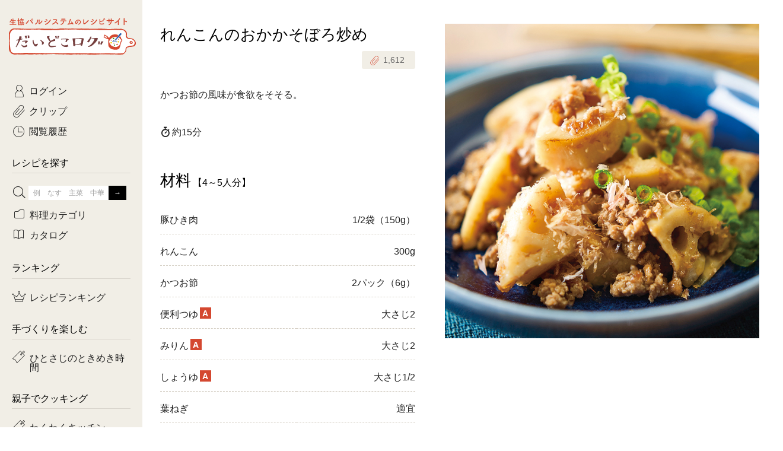

--- FILE ---
content_type: text/html; charset=UTF-8
request_url: https://daidokolog.pal-system.co.jp/recipe/6438
body_size: 8907
content:
<!doctype html>
<html lang="ja">

<head prefix="og: http://ogp.me/ns# fb: http://ogp.me/ns/fb# article: http://ogp.me/ns/article#">
<!-- Google Tag Manager -->
<script>(function(w,d,s,l,i){w[l]=w[l]||[];w[l].push({'gtm.start':
new Date().getTime(),event:'gtm.js'});var f=d.getElementsByTagName(s)[0],
j=d.createElement(s),dl=l!='dataLayer'?'&l='+l:'';j.async=true;j.src=
'https://www.googletagmanager.com/gtm.js?id='+i+dl;f.parentNode.insertBefore(j,f);
})(window,document,'script','dataLayer','GTM-T6PHB4B');</script>
<!-- End Google Tag Manager -->

  <meta charset="utf-8">
  <meta http-equiv="x-ua-compatible" content="ie=edge">
  <meta name="twitter:card" content="summary_large_image">
  <link rel="canonical" href="https://daidokolog.pal-system.co.jp/recipe/6438">
  <link rel="icon" href="https://cont-daidokolog.pal-system.co.jp/pc/favicon.ico">
  <link rel="apple-touch-icon" href="https://cont-daidokolog.pal-system.co.jp/pc/common/img/apple-touch-icon.png">
  <title>れんこんのおかかそぼろ炒め｜だいどこログ[生協パルシステムのレシピサイト]</title>
  <meta name="description" content="かつお節の風味が食欲をそそる。">
  <meta name="keywords" content="豚ひき肉, れんこん, レシピ, 料理, だいどこログ, だいどころぐ, パルシステム, 生協, コープ">
  <meta property="og:title" content="れんこんのおかかそぼろ炒め｜だいどこログ[生協パルシステムのレシピサイト]">
  <meta property="og:type" content="website">
  <meta property="og:url" content="https://daidokolog.pal-system.co.jp/recipe/6438">
  <meta property="og:image" content="https://cont-daidokolog.pal-system.co.jp/system/recipe/6438/OGP_PS_KCP_0094M.jpg">
  <meta property="og:site_name" content="だいどこログ">
  <meta property="og:description" content="かつお節の風味が食欲をそそる。">
  <link rel="stylesheet" href="https://cont-daidokolog.pal-system.co.jp/pc/common/css/common.css">
  <link rel="stylesheet" href="https://cont-daidokolog.pal-system.co.jp/pc/recipe/css/recipe.css"><link rel="stylesheet" href="https://cont-daidokolog.pal-system.co.jp/pc/recipe/css/modal-override.css"></head>
<body class="preload">
<!-- Google Tag Manager (noscript) -->
<noscript><iframe src="https://www.googletagmanager.com/ns.html?id=GTM-T6PHB4B" 
height="0" width="0" style="display:none;visibility:hidden"></iframe></noscript>
<!-- End Google Tag Manager (noscript) -->

<input id="screenId" value="DDKS10" type="hidden">
<!-- Load Facebook SDK for JavaScript -->
<div id="fb-root"></div>
<script>(function(d, s, id) {
        var js, fjs = d.getElementsByTagName(s)[0];
        if (d.getElementById(id)) return;
        js = d.createElement(s); js.id = id;
        js.src = 'https://connect.facebook.net/ja_JP/sdk.js#xfbml=1&version=v2.12';
        fjs.parentNode.insertBefore(js, fjs);
    }(document, 'script', 'facebook-jssdk'));</script>

  <div id="container">
    <header id="header">
      <h1 class="header-title">
      <a href="/"><span>生協パルシステムのレシピサイト</span><br>だいどこログ</a>      </h1>
    </header>
    <div id="body">
      <!--==================== メインエリア start ====================-->
      <main id="main">

<!------------ レシピ詳細 start ------------>
<article id="recipe" itemscope itemtype="http://schema.org/Recipe">

    <!------------ ページタイトル start ------------>
    <div class="page-header">
        <h1 itemprop="name">れんこんのおかかそぼろ炒め</h1>

        <!------- ★クリップ★ ------->
        <div class="clip">
  <a href="#modal-clip-regist" class="btn btn-clip modal-trigger"
     data-token="46c0bdb3ce482314d0dced47f4d17f53f2891456334261476be5e6858d83764c"
     data-site="1"
     data-url="/recipe/6438#recipe-6438"
     data-num="10" data-recipe_master_id="6438"
     data-is_recipe_detail="1"><span class="icon-clip"><span class="app-recipe-clip-count">1,612</span></span></a>
</div>
    </div>
    <!------------ ページタイトル end ------------>

    <!------- ★レシピ画像★ ------->
    <div class="image">
        <img src="https://cont-daidokolog.pal-system.co.jp/system/recipe/6438/img/thumbnail/pc_detail_main_PS_KCP_0094M.jpg" data-echo="https://cont-daidokolog.pal-system.co.jp/system/recipe/6438/img/thumbnail/pc_detail_main_PS_KCP_0094M.jpg" itemprop="image" alt="れんこんのおかかそぼろ炒め"/>    </div>

    <!------- ★説明文★ ------->
    <p itemprop="description" class="description">かつお節の風味が食欲をそそる。</p>

        <!------- ★カロリー＆調理時間★ ------->
    <div class="data clearfix">
                        <div class="time">
            <span class="cooktime icon-timer">約15分<meta itemprop="cookTime" content="PT15M"></span>
        </div>
            </div>
    
        <!------- ★材料★ ------->
    <section class="sec ingredient">
        <div class="sec-header">
          <h2 class="h1">材料<small>【4～5人分】</small></h2>
        </div>
        <div class="sec-body">
            <table class="table table-ingredient">

                                    <tr itemprop="recipeIngredient">
                        <th>豚ひき肉</th>
                        <td>1/2袋（150g）</td>
                    </tr>

                                    <tr itemprop="recipeIngredient">
                        <th>れんこん</th>
                        <td>300g</td>
                    </tr>

                                    <tr itemprop="recipeIngredient">
                        <th>かつお節</th>
                        <td>2パック（6g）</td>
                    </tr>

                                    <tr itemprop="recipeIngredient">
                        <th>便利つゆ<b class="badge badge-a">A</b></th>
                        <td>大さじ2</td>
                    </tr>

                                    <tr itemprop="recipeIngredient">
                        <th>みりん<b class="badge badge-a">A</b></th>
                        <td>大さじ2</td>
                    </tr>

                                    <tr itemprop="recipeIngredient">
                        <th>しょうゆ<b class="badge badge-a">A</b></th>
                        <td>大さじ1/2</td>
                    </tr>

                                    <tr itemprop="recipeIngredient">
                        <th>葉ねぎ</th>
                        <td>適宜</td>
                    </tr>

                                    <tr itemprop="recipeIngredient">
                        <th>ごま油</th>
                        <td>大さじ1</td>
                    </tr>

                            </table>
        </div>
    </section>
    
    <!------- ★AS,TS商品へのページ内リンク★ ------->
    <a href="#order-products-login" class="btn btn-ghost-red anchorlink icon-arrow-btm">注文できる材料</a>

        <!------- ★作り方★ ------->
    <section class="sec making">
        <div class="sec-header">
            <h2 class="h1">作り方</h2>
        </div>

        <div class="sec-body">
                                                        <div class="process-group">
                    <div class="inner">
                        <div id="process01" class="number">1</div>
                                                <div class="process">
                            <div class="text" itemprop="recipeInstructions">
                                れんこんはひと口大の乱切りにして耐熱皿にのせ、ラップをして電子レンジで3分（600Wの場合）加熱する。                            </div>
                                                    </div>
                        
                                                <!------- ☆ポイント☆ ------->
                        <div class="process point">
                            <div class="icon"><img src="https://cont-daidokolog.pal-system.co.jp/pc/recipe/img/icon_point.png" data-echo="https://cont-daidokolog.pal-system.co.jp/pc/recipe/img/icon_point.png" alt="point"/></div>
                            <div class="text" itemprop="recipeInstructions">
                                シャキシャキの歯ごたえを楽しめるよう乱切りに。事前のレンジ加熱で、（2）の炒め時間を短縮します。                            </div>
                                                    </div>
                                            </div>
                </div>
                                            <div class="process-group">
                    <div class="inner">
                        <div id="process02" class="number">2</div>
                                                <div class="process">
                            <div class="text" itemprop="recipeInstructions">
                                フライパンにごま油を熱し、解凍した豚ひき肉を炒める。火が通ったら（1）、水（1/4カップ）、<b class="badge badge-a">A</b>を加えて中火にし、水けがなくなるまで炒める。                            </div>
                                                    </div>
                        
                                            </div>
                </div>
                                            <div class="process-group">
                    <div class="inner">
                        <div id="process03" class="number">3</div>
                                                <div class="process">
                            <div class="text" itemprop="recipeInstructions">
                                かつお節を加えてさっと混ぜ、器に盛り、好みで小口切りにした葉ねぎをちらす。                            </div>
                                                    </div>
                        
                                            </div>
                </div>
                                            <div class="process-group">
                    <div class="inner">
                        <div id="process04" class="number">4</div>
                                                <div class="process">
                            <div class="text" itemprop="recipeInstructions">
                                保存する際は、清潔な保存容器に入れて冷蔵室で保存し、3日間を目安に食べきってください。                            </div>
                                                                                                <div class="thumb">
                                        <img src="https://cont-daidokolog.pal-system.co.jp/system/recipe/6438/img/thumbnail/pc_detail_processimage_PS_KCP_0094Mk04.jpg" data-echo="https://cont-daidokolog.pal-system.co.jp/system/recipe/6438/img/thumbnail/pc_detail_processimage_PS_KCP_0094Mk04.jpg" alt=""/>                                    </div>
                                                                                    </div>
                        
                                            </div>
                </div>
            
            
        </div>
    </section>
    
    <aside class="aside">
        <div class="page-footer clearfix">
            <div class="clip">
  <a href="#modal-clip-regist" class="btn btn-clip btn-md modal-trigger"
     data-token="46c0bdb3ce482314d0dced47f4d17f53f2891456334261476be5e6858d83764c"
     data-site="1"
     data-url="/recipe/6438#recipe-6438"
     data-num="10" data-recipe_master_id="6438"
     data-is_recipe_detail="1"><span class="icon-clip"><span class="app-recipe-clip-count">1,612</span></span></a>
</div>
          <div class="sns">
    <!------- Facebook ------->
    <div class="fb-share-button" data-href="https://daidokolog.pal-system.co.jp/recipe/6438" data-layout="button_count" data-size="small" data-mobile-iframe="true"></div>
    <!------- Twitter ------->
    <a href="https://twitter.com/share" class="twitter-share-button" data-url="https://daidokolog.pal-system.co.jp/recipe/6438" data-text="れんこんのおかかそぼろ炒め" data-lang="ja" data-hashtags="だいどこログレシピ" data-dnt="true">ツイート</a>
    <script>!function(d,s,id){var js,fjs=d.getElementsByTagName(s)[0],p=/^http:/.test(d.location)?'http':'https';if(!d.getElementById(id)){js=d.createElement(s);js.id=id;js.src=p+'://platform.twitter.com/widgets.js';fjs.parentNode.insertBefore(js,fjs);}}(document, 'script', 'twitter-wjs');</script>
</div>
        </div>
    </aside>

</article>
<!------------ レシピ詳細 end ------------>

  <!------------ フリースペース1 start ------------>
  <div class="freearea">
            <div style="margin-bottom:30px;"><a href="/search?q3=1&catalog[]=010&recipe_pc"><img style="width: inherit; max-width: 460px; height: auto;" src="https://cont-daidokolog.pal-system.co.jp/pc/recipe/freespace/img/jobisai_set.png" alt="わが家の常備菜セット　レシピ一覧"/></a></div>  </div>
  <!------------ フリースペース1 end ------------>

<!------------ AS,TS挿入用 start ------------>
<section id="order-products-login">
  <div class="sec-header">
    <h2 class="h1 title-logoff">注文できる材料</h2>
  </div>
  <div class="btn-login">
    <p class="mbtm15">ログインすると、レシピで使用されている<br>
      パルシステムの商品が注文できます！</p>
    <a href="https://shop.pal-system.co.jp/iplg/login.htm?PROC_DIV=30&amp;backUrl=https%3A%2F%2Fdaidokolog.pal-system.co.jp%2Frecipe%2F6438" class="btn">ログイン</a>  </div>
</section>
<!------------ AS,TS挿入用 end ------------>


<!------------ 関連レシピ start ------------>
<section class="sec" id="kanren">
    <div class="sec-header">
        <h2 class="h1">関連レシピ</h2>
    </div>

        <section class="sec">
        <div class="sec-header">
            <a href="/search/%E8%B1%9A%E3%81%B2%E3%81%8D%E8%82%89?via=daidoko-related-list-pc" class="icon-arrow-right right"><h3>『豚ひき肉』を使ったレシピ</h3><span class="number">407<small>件</small></span></a>        </div>
        <div class="lists list-sm list-narrow">
            <ul>
                                <li id="recipe-14599" class="item">
                    <a href="/recipe/14599?via=daidoko-related-pc"><div class="thumb"><img src="https://cont-daidokolog.pal-system.co.jp/system/recipe/14599/img/thumbnail/pc_detail_relation_PS_KD1_3192L.jpg" data-echo="https://cont-daidokolog.pal-system.co.jp/system/recipe/14599/img/thumbnail/pc_detail_relation_PS_KD1_3192L.jpg" alt="豚肉だんご鍋"/></div><p class="title">豚肉だんご鍋</p></a>                    <div class="clip">
  <a href="#modal-clip-regist" class="btn btn-clip modal-trigger"
     data-token="46c0bdb3ce482314d0dced47f4d17f53f2891456334261476be5e6858d83764c"
     data-site="1"
     data-url="/recipe/6438#recipe-14599"
     data-num="10" data-recipe_master_id="14599"
     data-is_recipe_detail="1"><span class="icon-clip"><span class="app-recipe-clip-count">24</span></span></a>
</div>
                </li>
                                <li id="recipe-14588" class="item">
                    <a href="/recipe/14588?via=daidoko-related-pc"><div class="thumb"><img src="https://cont-daidokolog.pal-system.co.jp/system/recipe/14588/img/thumbnail/pc_detail_relation_PS_KD1_3189L.jpg" data-echo="https://cont-daidokolog.pal-system.co.jp/system/recipe/14588/img/thumbnail/pc_detail_relation_PS_KD1_3189L.jpg" alt="ブロッコリーとミートボールのヨーグルトシチュー"/></div><p class="title">ブロッコリーとミートボールのヨーグルトシチュー</p></a>                    <div class="clip">
  <a href="#modal-clip-regist" class="btn btn-clip modal-trigger"
     data-token="46c0bdb3ce482314d0dced47f4d17f53f2891456334261476be5e6858d83764c"
     data-site="1"
     data-url="/recipe/6438#recipe-14588"
     data-num="10" data-recipe_master_id="14588"
     data-is_recipe_detail="1"><span class="icon-clip"><span class="app-recipe-clip-count">45</span></span></a>
</div>
                </li>
                                <li id="recipe-14579" class="item">
                    <a href="/recipe/14579?via=daidoko-related-pc"><div class="thumb"><img src="https://cont-daidokolog.pal-system.co.jp/system/recipe/14579/img/thumbnail/pc_detail_relation_PS_KD1_3066L.jpg" data-echo="https://cont-daidokolog.pal-system.co.jp/system/recipe/14579/img/thumbnail/pc_detail_relation_PS_KD1_3066L.jpg" alt="レンジで簡単！ 包丁要らずの麻婆豆腐"/></div><p class="title">レンジで簡単！ 包丁要らずの麻婆豆腐</p></a>                    <div class="clip">
  <a href="#modal-clip-regist" class="btn btn-clip modal-trigger"
     data-token="46c0bdb3ce482314d0dced47f4d17f53f2891456334261476be5e6858d83764c"
     data-site="1"
     data-url="/recipe/6438#recipe-14579"
     data-num="10" data-recipe_master_id="14579"
     data-is_recipe_detail="1"><span class="icon-clip"><span class="app-recipe-clip-count">296</span></span></a>
</div>
                </li>
                                <li id="recipe-14546" class="item">
                    <a href="/recipe/14546?via=daidoko-related-pc"><div class="thumb"><img src="https://cont-daidokolog.pal-system.co.jp/system/recipe/14546/img/thumbnail/pc_detail_relation_PS_KD1_3107M.jpg" data-echo="https://cont-daidokolog.pal-system.co.jp/system/recipe/14546/img/thumbnail/pc_detail_relation_PS_KD1_3107M.jpg" alt="巻かない！ レンジロールキャベツ"/></div><p class="title">巻かない！ レンジロールキャベツ</p></a>                    <div class="clip">
  <a href="#modal-clip-regist" class="btn btn-clip modal-trigger"
     data-token="46c0bdb3ce482314d0dced47f4d17f53f2891456334261476be5e6858d83764c"
     data-site="1"
     data-url="/recipe/6438#recipe-14546"
     data-num="10" data-recipe_master_id="14546"
     data-is_recipe_detail="1"><span class="icon-clip"><span class="app-recipe-clip-count">30</span></span></a>
</div>
                </li>
                                <li id="recipe-14551" class="item">
                    <a href="/recipe/14551?via=daidoko-related-pc"><div class="thumb"><img src="https://cont-daidokolog.pal-system.co.jp/system/recipe/14551/img/thumbnail/pc_detail_relation_PS_KD1_2990M.jpg" data-echo="https://cont-daidokolog.pal-system.co.jp/system/recipe/14551/img/thumbnail/pc_detail_relation_PS_KD1_2990M.jpg" alt="豚肉ときのこのつくね 大根おろしのせ"/></div><p class="title">豚肉ときのこのつくね 大根おろしのせ</p></a>                    <div class="clip">
  <a href="#modal-clip-regist" class="btn btn-clip modal-trigger"
     data-token="46c0bdb3ce482314d0dced47f4d17f53f2891456334261476be5e6858d83764c"
     data-site="1"
     data-url="/recipe/6438#recipe-14551"
     data-num="10" data-recipe_master_id="14551"
     data-is_recipe_detail="1"><span class="icon-clip"><span class="app-recipe-clip-count">220</span></span></a>
</div>
                </li>
                            </ul>
        </div>
    </section>

        <section class="sec">
        <div class="sec-header">
            <a href="/search/%E3%82%8C%E3%82%93%E3%81%93%E3%82%93?via=daidoko-related-list-pc" class="icon-arrow-right right"><h3>『れんこん』を使ったレシピ</h3><span class="number">347<small>件</small></span></a>        </div>
        <div class="lists list-sm list-narrow">
            <ul>
                                <li id="recipe-14505" class="item">
                    <a href="/recipe/14505?via=daidoko-related-pc"><div class="thumb"><img src="https://cont-daidokolog.pal-system.co.jp/system/recipe/14505/img/thumbnail/pc_detail_relation_PS_KD1_2673L.jpg" data-echo="https://cont-daidokolog.pal-system.co.jp/system/recipe/14505/img/thumbnail/pc_detail_relation_PS_KD1_2673L.jpg" alt="鶏肉と根菜の豆乳みそ汁"/></div><p class="title">鶏肉と根菜の豆乳みそ汁</p></a>                    <div class="clip">
  <a href="#modal-clip-regist" class="btn btn-clip modal-trigger"
     data-token="46c0bdb3ce482314d0dced47f4d17f53f2891456334261476be5e6858d83764c"
     data-site="1"
     data-url="/recipe/6438#recipe-14505"
     data-num="10" data-recipe_master_id="14505"
     data-is_recipe_detail="1"><span class="icon-clip"><span class="app-recipe-clip-count">56</span></span></a>
</div>
                </li>
                                <li id="recipe-14491" class="item">
                    <a href="/recipe/14491?via=daidoko-related-pc"><div class="thumb"><img src="https://cont-daidokolog.pal-system.co.jp/system/recipe/14491/img/thumbnail/pc_detail_relation_PS_KD1_2586L.jpg" data-echo="https://cont-daidokolog.pal-system.co.jp/system/recipe/14491/img/thumbnail/pc_detail_relation_PS_KD1_2586L.jpg" alt="あたりめともち麦の炊き込みごはん"/></div><p class="title">あたりめともち麦の炊き込みごはん</p></a>                    <div class="clip">
  <a href="#modal-clip-regist" class="btn btn-clip modal-trigger"
     data-token="46c0bdb3ce482314d0dced47f4d17f53f2891456334261476be5e6858d83764c"
     data-site="1"
     data-url="/recipe/6438#recipe-14491"
     data-num="10" data-recipe_master_id="14491"
     data-is_recipe_detail="1"><span class="icon-clip"><span class="app-recipe-clip-count">10</span></span></a>
</div>
                </li>
                                <li id="recipe-14476" class="item">
                    <a href="/recipe/14476?via=daidoko-related-pc"><div class="thumb"><img src="https://cont-daidokolog.pal-system.co.jp/system/recipe/14476/img/thumbnail/pc_detail_relation_PS_KD1_2517L.jpg" data-echo="https://cont-daidokolog.pal-system.co.jp/system/recipe/14476/img/thumbnail/pc_detail_relation_PS_KD1_2517L.jpg" alt="鮭とれんこんの和風コクまろチーズ煮"/></div><p class="title">鮭とれんこんの和風コクまろチーズ煮</p></a>                    <div class="clip">
  <a href="#modal-clip-regist" class="btn btn-clip modal-trigger"
     data-token="46c0bdb3ce482314d0dced47f4d17f53f2891456334261476be5e6858d83764c"
     data-site="1"
     data-url="/recipe/6438#recipe-14476"
     data-num="10" data-recipe_master_id="14476"
     data-is_recipe_detail="1"><span class="icon-clip"><span class="app-recipe-clip-count">480</span></span></a>
</div>
                </li>
                                <li id="recipe-14481" class="item">
                    <a href="/recipe/14481?via=daidoko-related-pc"><div class="thumb"><img src="https://cont-daidokolog.pal-system.co.jp/system/recipe/14481/img/thumbnail/pc_detail_relation_PS_KD1_2670L.jpg" data-echo="https://cont-daidokolog.pal-system.co.jp/system/recipe/14481/img/thumbnail/pc_detail_relation_PS_KD1_2670L.jpg" alt="鶏スペアリブとれんこんのぽかぽかスープ"/></div><p class="title">鶏スペアリブとれんこんのぽかぽかスープ</p></a>                    <div class="clip">
  <a href="#modal-clip-regist" class="btn btn-clip modal-trigger"
     data-token="46c0bdb3ce482314d0dced47f4d17f53f2891456334261476be5e6858d83764c"
     data-site="1"
     data-url="/recipe/6438#recipe-14481"
     data-num="10" data-recipe_master_id="14481"
     data-is_recipe_detail="1"><span class="icon-clip"><span class="app-recipe-clip-count">51</span></span></a>
</div>
                </li>
                                <li id="recipe-14436" class="item">
                    <a href="/recipe/14436?via=daidoko-related-pc"><div class="thumb"><img src="https://cont-daidokolog.pal-system.co.jp/system/recipe/14436/img/thumbnail/pc_detail_relation_PS_KD1_2503L.jpg" data-echo="https://cont-daidokolog.pal-system.co.jp/system/recipe/14436/img/thumbnail/pc_detail_relation_PS_KD1_2503L.jpg" alt="すりおろしれんこんバーグ"/></div><p class="title">すりおろしれんこんバーグ</p></a>                    <div class="clip">
  <a href="#modal-clip-regist" class="btn btn-clip modal-trigger"
     data-token="46c0bdb3ce482314d0dced47f4d17f53f2891456334261476be5e6858d83764c"
     data-site="1"
     data-url="/recipe/6438#recipe-14436"
     data-num="10" data-recipe_master_id="14436"
     data-is_recipe_detail="1"><span class="icon-clip"><span class="app-recipe-clip-count">47</span></span></a>
</div>
                </li>
                            </ul>
        </div>
    </section>

    </section>
<!------------ 関連レシピ end ------------>
      </main>
      <!--==================== メインエリア end ====================-->

      <!--==================== フッター start ====================-->
      <footer id="footer">
        <!------------ フッター：パンくずリスト start ------------>
        <div class="breadcrumb">
        <ul itemscope itemtype="http://schema.org/BreadcrumbList"><li itemprop="itemListElement" itemscope itemtype="http://schema.org/ListItem"><a itemprop="item" href="/"><span itemprop="name">ホーム</span></a><meta itemprop="position" content=""></li><li itemprop="itemListElement" itemscope itemtype="http://schema.org/ListItem"><span itemprop="name">れんこんのおかかそぼろ炒め</span><meta itemprop="position" content=""></li></ul>        </div>
        <!------------ フッター：パンくずリスト end ------------>
          <div class="footer-top">
              <ul class="footer-nav">
                  <li><a href="https://daidokolog.pal-system.co.jp/special/howtodaidokolog?via=daidoko-footer-pc">だいどこログの見方</a></li>
                  <li><a href="https://web2.mm.pal-system.co.jp/form/pub/conduct/daidokolog" target="_blank">ご意見・ご感想</a></li>
                  <li><a href="https://kosodate.pal-system.co.jp/recipe/?via=daidoko-footer-pc" target="_blank">離乳食レシピ</a></li>
              </ul>

              <div class="footer-sns">
                  <p>SNSでも情報を配信中！</p>
                  <ul>
                      <li><a href="https://www.instagram.com/daidokolog/" target="_blank" data-ga-click-element="daidoko-footer_instagram"><img src="https://cont-daidokolog.pal-system.co.jp/pc/common/img/ico_insta.png" alt="Instagram"></a></li>
                      <li><a href="https://www.youtube.com/playlist?list=PLh0tot-1YMn85o72FrU5BhnjrvOwZ6rlU" target="_blank" data-ga-click-element="daidoko-footer_youtube"><img src="https://cont-daidokolog.pal-system.co.jp/pc/common/img/ico_youtube.png" alt="Youtube"></a></li>
                  </ul>
              </div>
          </div>

          <div class="footer-bottom">
              <p class="summary">『だいどこログ』は、関東を中心に活動する生協パルシステムが運営しています。</p>
              <div class="footer-nav-wrap">
                  <a href="https://www.pal-system.co.jp/?via=daidoko-footer-pc" class="logo" target="_blank">
                      <img src="https://cont-daidokolog.pal-system.co.jp/pc/common/img/logo_palsystem.png" alt="Palsystem">
                  </a>
                  <ul class="footer-nav">
                      <li><a href="https://www.pal-system.co.jp/policy/privacy/?via=daidoko-footer-pc" target="_blank">個人情報保護方針</a></li>
                      <li><a href="https://www.pal-system.co.jp/cookie/?via=daidoko-footer-pc" target="_blank">cookie等の利用について</a></li>
                      <li><a href="https://www.pal-system.co.jp/policy/?via=daidoko-footer-pc" target="_blank">規約とポリシー</a></li>
                  </ul>
              </div>
              <small class="copyright">&copy; Palsystem Consumers' Co-operative Union</small>
          </div>
      </footer>
      <!--==================== フッター end ====================-->

    </div><!-- end #body-->
    
  </div><!-- end #container-->

  <!--==================== サイドナビ start ====================-->
  <div id="side">
    <div class="inner">
      <span class="sitelogo">
      <a href="/"><img src="https://cont-daidokolog.pal-system.co.jp/pc/common/img/img_sitelogo.png" alt="生協パルシステムのレシピサイト　だいどこログ"></a>      </span>

      
            <!------------ サイド：告知バナー start ------------>

      <!------------ サイド：告知バナー end ------------>

      <nav id="globalnav">
        <ul class="sidesec sidenav">
          <li class="nav-login"><a href="https://shop.pal-system.co.jp/iplg/login.htm?PROC_DIV=30&backUrl=https%3A%2F%2Fdaidokolog.pal-system.co.jp%2Frecipe%2F6438" class="icon-login arrow">ログイン</a></li>
          <li><a href="/clip" class="icon-clip arrow">クリップ</a></li>
          <li><a href="/history" class="icon-history arrow">閲覧履歴</a></li>
        </ul>

        <section class="sidesec">
          <h2 class="side-title">レシピを探す</h2>
          <ul class="sidenav">
                        <li class="trigger"><span class="icon-search"></span>
              <form method="get" accept-charset="utf-8" id="side-search" action="/search">              <input type="text" name="q1" id="side-searchbox" placeholder="例　なす　主菜　中華" value=""><input type="submit" id="side-searchbtn" value="→">              </form>              <div id="subnav-freeword" class="modalmenu">
                <div class="inner">
                  <ul class="subnav-taglist">
                    <li><a href="/special/tokimeki-jikan/?via=daidoko-atn-pc" class="wide">ひとさじのときめき時間</a></li><li><a href="/special/sp_farmer?via=daidoko-atn-pc" class="wide">農家生まれの野菜レシピ</a></li><li><a href="/special/hot-dishes?via=daidoko-atn-pc">あったかレシピ</a></li><li><a href="https://daidokolog.pal-system.co.jp/search?q3=1&amp;catalog[]=014&amp;via=daidoko-atn-pc">おきらくだ</a></li><li><a href="/search?refine=&amp;catalog[]=001&amp;years=&amp;months=&amp;dates=&amp;item_code=&amp;via=daidoko-atn-pc">1歳半からの幼児食</a></li><li><a href="/special/sanchi-gohan?via=daidoko-atn-pc">産地ごはん</a></li><li><a href="/search?q3=1&amp;catalog[]=008&amp;via=daidoko-atn-pc" class="wide">3日分ごはんセット（2人分）</a></li><li><a href="/search?q3=1&amp;catalog[]=009&amp;via=daidoko-atn-pc" class="wide">3日分ごはんセット（3人分）</a></li><li><a href="/search?q3=1&amp;catalog[]=012&amp;via=daidoko-atn-pc" class="wide">つくりおき肉魚菜菜セット</a></li><li><a href="/search?q3=1&amp;catalog[]=013&amp;via=daidoko-atn-pc" class="wide">がんばらない平日ごはん</a></li><li><a href="/search/有賀薫さん/?via=daidoko-atn-pc">有賀薫さんのスープ</a></li><li><a href="/search/飛田和緒さん/?via=daidoko-atn-pc">飛田和緒さんレシピ</a></li><li><a href="/search/牛肉/?via=daidoko-atn-pc">牛肉</a></li><li><a href="/search/豚肉/?via=daidoko-atn-pc">豚肉</a></li><li><a href="/search/鶏肉?via=daidoko-atn-pc">鶏肉</a></li><li><a href="/search/ひき肉?via=daidoko-atn-pc">ひき肉</a></li><li><a href="/search/魚?via=daidoko-atn-pc">魚</a></li><li><a href="/search/きのこ/?via=daidoko-atn-pc">きのこ</a></li><li><a href="/search/さつまいも/?via=daidoko-atn-pc">さつまいも</a></li><li><a href="/search/かぼちゃ/?via=daidoko-atn-pc">かぼちゃ</a></li><li><a href="/search/レンコン/?via=daidoko-atn-pc">レンコン</a></li><li><a href="/search/大根/?via=daidoko-atn-pc">大根</a></li>                  </ul>
                </div>
              </div>
            </li>
            <li class="trigger"><a href="javascript:void(0);" class="icon-category">料理カテゴリ</a>
              <div id="subnav-category" class="modalmenu">
                <div class="inner">
                  <ul class="subnav-taglist">
                    <li><a href="/search?category=1&amp;via=daidoko-lnavi-pc">主菜</a></li><li><a href="/search?category=2&amp;via=daidoko-lnavi-pc">副菜</a></li><li><a href="/search?category=3&amp;via=daidoko-lnavi-pc">サラダ・あえもの</a></li><li><a href="/search?category=4&amp;via=daidoko-lnavi-pc">汁物</a></li><li><a href="/search?category=5&amp;via=daidoko-lnavi-pc">常備菜・作りおき</a></li><li><a href="/search?category=6&amp;via=daidoko-lnavi-pc">お弁当</a></li><li><a href="/search?category=7&amp;via=daidoko-lnavi-pc">おつまみ</a></li><li><a href="/search?category=8&amp;via=daidoko-lnavi-pc">おやつ・デザート</a></li>                  </ul>
                </div>
              </div>
            </li>
            <li class="trigger"><a href="javascript:void(0);" class="icon-catalogue">カタログ</a>
              <div id="subnav-catalogue" class="modalmenu">
                <div class="inner">
                  <form method="get" accept-charset="utf-8" id="side-catalogue" action="/search">                    <ul class="subnav-checklist">
                        <li><input type="checkbox" name="catalog[]" value="002" id="side-catalog-002" class="localnavi_catalog"><label for="side-catalog-002">コトコト</label></li>
<li><input type="checkbox" name="catalog[]" value="003" id="side-catalog-003" class="localnavi_catalog"><label for="side-catalog-003">Kinari</label></li>
<li><input type="checkbox" name="catalog[]" value="001" id="side-catalog-001" class="localnavi_catalog"><label for="side-catalog-001">yumyumいっしょごはん</label></li>
<li><input type="checkbox" name="catalog[]" value="004" id="side-catalog-004" class="localnavi_catalog"><label for="side-catalog-004">ぷれーんぺいじ</label></li>
<li><input type="checkbox" name="catalog[]" value="006" id="side-catalog-006" class="localnavi_catalog"><label for="side-catalog-006">乾物屋さん</label></li>
                    </ul>
                                                            <div class="subnav-selectlist">
                      <select name="years" id="years" class="localnavi_years"><option value="">年</option><option value="2021">2021年</option><option value="2022">2022年</option><option value="2023">2023年</option><option value="2024">2024年</option><option value="2025">2025年</option><option value="2026" selected="selected">2026年</option></select>                      <select name="months" id="months" class="localnavi_months"><option value="">月</option><option value="01">1月</option><option value="02">2月</option><option value="03">3月</option><option value="04">4月</option><option value="05">5月</option><option value="06">6月</option><option value="07">7月</option><option value="08">8月</option><option value="09">9月</option><option value="10">10月</option><option value="11">11月</option><option value="12">12月</option></select>                      <select name="dates" id="dates" class="localnavi_dates"><option value="">企画回</option></select>                    </div>
                    <a href="javascript:void(0);" class="btn btn-white side_catalogue_search">探す</a>
                  </form>                </div>
              </div></li>
          </ul>
        </section>

        <section class="sidesec">
          <h2 class="side-title"><span>ランキング</span></h2>
          <ul class="sidenav">
            <li><a href="/ranking/weekly/?via=daidoko-lnavi-pc" class="icon-ranking arrow">レシピランキング</a></li>          </ul>
        </section>

        <!------------ サイド：フリースペース start ------------>
        <section class="sidesec">
<h2 class="side-title">手づくりを楽しむ</h2>
<ul class="sidenav">
<li>
<a href="/special/tokimeki-jikan/?via=daidoko-lnavi-pc" class="icon-bookmark arrow">ひとさじのときめき時間</a>
</li>
</ul>

<h2 class="side-title" style="margin-top: 30px;">親子でクッキング</h2>
<ul class="sidenav">
<li>
<a href="/special/wakuwakukitchen/?via=daidoko-lnavi-pc" class="icon-bookmark arrow">わくわくキッチン</a>
</li>
<li>
<a href="/special/cooko/?via=daidoko-lnavi-pc" class="icon-bookmark arrow">cook-o</a>
</li>
</ul>

<h2 class="side-title" style="margin-top: 30px;">お役立ちテク</h2>
<ul class="sidenav">
<li><a href="/special/vege-tech/?via=daidoko-lnavi-pc" class="icon-bookmark arrow">野菜の保存＆活用テク</a>
</li>
<li>
<a href="/special/sokka/?via=daidoko-lnavi-pc" class="icon-bookmark arrow">sokka!</a>
</li>
</ul>
</section>

<style>
.icon-bookmark:before {
 content: '';
 display: inline-block;
 width: 22px;
 height: 22px;
 background-image: url("https://cont-daidokolog.pal-system.co.jp/system/top/pc/270/icon_bookmark_off.png");
 background-size: contain;
 vertical-align: middle;
}
.icon-bookmark:hover::before {
 background-image: url("https://cont-daidokolog.pal-system.co.jp/system/top/pc/270/icon_bookmark_on.png");
}
</style>        <!------------ サイド：フリースペース end ------------>

        <section class="sidesec">
            <h2 class="side-title"><span>特集</span></h2>
                    <ul class="sidenav">
            <li><a href="/special/tokimeki-jikan/?via=daidoko-lnavi-pc" class="icon-feature arrow">ひとさじのときめき時間</a></li><li><a href="/special/sp_instagram/?via=daidoko-lnavi-pc" class="icon-feature arrow">だいどこログInstagram</a></li><li><a href="/special/winter-ingredients/?via=daidoko-lnavi-pc" class="icon-feature arrow">冬野菜レシピ</a></li><li><a href="/special/fermentation/?via=daidoko-lnavi-pc" class="icon-feature arrow">発酵レシピ</a></li><li><a href="/special/goodvalue/?via=daidoko-lnavi-pc" class="icon-feature arrow">高コスパレシピ</a></li><li><a href="/special/misokatsuyou/?via=daidoko-lnavi-pc" class="icon-feature arrow">みそ活用レシピ</a></li><li><a href="/special/happy-holidays/?via=daidoko-lnavi-pc" class="icon-feature arrow">華やかパーティーレシピ</a></li><li><a href="/special/sp_daikon/?via=daidoko-lnavi-pc" class="icon-feature arrow">大根1本使いきり術</a></li>          </ul>
          <p class="clearfix">
            <a href="/special/?via=daidoko-lnavi-pc" class="icon-arrow-right right btn-md">もっと見る</a>          </p>
                  </section>

              </nav>
          </div>
  </div>
  <!--==================== サイドナビ end ====================-->

  <p id="pagetop"><a href="#"><img src="https://cont-daidokolog.pal-system.co.jp/pc/common/img/ico_pagetop.png" alt="ページの先頭へ"></a></p>


<!------------ モーダル（クリップ登録） start ------------>
<div id="modal-clip-regist" class="modal-content">
  <div class="modal-bg"></div>
  <div class="modal-wrap">
    <div class="modal-inner">
      <form action="" onsubmit="return false;">
        <header class="modal-header btmline">
          <div class="btn-close">
            <a href="javascript:void(0);" class="modal-close">&times;<span class="sr-only">閉じる</span></a>
          </div>
          <div class="title"></div>
          <ul class="btnset mtop20">
            <li><a href="javascript:void(0);" class="btn btn-dark btn-md" id="modal-clip-delete">はい</a></li>
            <li><a href="javascript:void(0);" class="btn btn-md modal-close">キャンセル</a></li>
          </ul>
        </header>
        <div class="modal-body">
          <h3 class="text-center">タグを付ける</h3>
          <p class="text-center mtop5">クリップしたレシピを分類できます。</p>
          <ul class="tag-checklist">
            <li id="baseModalClipRegistInputArea" style="display:none;"><input type="checkbox" name="upd_list[]" value="" id=""><label for=""></label></li>
          </ul>
          <input name="regist_text" class="tag-input" placeholder="＋新規タグを追加（例：定番おかず）" value="" type="text">
        </div>
        <footer class="modal-footer">
          <p class="btn-single mtop10">
            <a href="javascript:void(0);" class="btn btn-dark btn-md" id="modal-clip-tag-edit">OK</a>
          </p>
        </footer>
        <input type="hidden" name="token">
        <input type="hidden" name="url">
        <input type="hidden" name="site">
        <input type="hidden" name="recipe_master_id">
      </form>
    </div>
  </div>
</div>
<!------------ モーダル（クリップ登録） end ------------>

<!------------ モーダル（エラー） start ------------>
<div id="modal-api-error" class="modal-content" style="display: none;">
    <div class="modal-bg"></div>
    <div class="modal-wrap">
      <div class="modal-inner">
        <header class="modal-header">
          <div class="btn-close">
            <a href="javascript:void(0);" class="modal-close">×<span class="sr-only">閉じる</span></a>
          </div>
          <div class="title">
            <h2>エラーが発生しました</h2>
            <span></span>
          </div>
        </header>
        <footer class="modal-footer">
          <p class="btn-single">
            <a href="javascript:void(0);" class="btn btn-dark btn-md modal-close">閉じる</a>
          </p>
        </footer>
      </div>
    </div>
</div>
<!------------ モーダル（エラー） end ------------>

<!------------ モーダル（クリップMAX時） start ------------>
<div id="modal-clip-full" class="modal-content">
    <div class="modal-bg"></div>
    <div class="modal-wrap">
        <div class="modal-inner">
            <header class="modal-header">
                <div class="btn-close">
                    <a href="javascript:void(0);" class="modal-close">&times;<span class="sr-only">閉じる</span></a>
                </div>
                <div class="title">
                    <h2>クリップがいっぱいです</h2>
                    <span>（最大1000件まで）</span>
                </div>
            </header>
            <p class="text-center">クリップ一覧で整理してください</p>
            <footer class="modal-footer">
                <p class="btn-single">
                    <a href="/clip" class="btn btn-dark btn-md" target="_top">クリップ一覧へ</a>                </p>
            </footer>
        </div>
    </div>
</div>
<!------------ モーダル（クリップMAX時） end ------------>

<!------------ モーダル（ログイン） start ------------>
<div id="modal-login" class="modal-content" style="display: none;">
    <div class="modal-bg"></div>
    <div class="modal-wrap">
      <div class="modal-inner">
        <form action="">
          <header class="modal-header">
            <div class="btn-close">
              <a href="javascript:void(0);" class="modal-close">×<span class="sr-only">閉じる</span></a>
            </div>
            <div class="title">
              <span>ログインが必要です。</span>
              <h2>ログイン画面へ遷移しますか？</h2>
            </div>
            <ul class="btnset mtop20">
              <li><a href="javascript:void(0);" class="btn btn-dark btn-md">はい</a></li>
              <li><a href="javascript:void(0);" class="btn btn-md modal-close">キャンセル</a></li>
            </ul>
          </header>
          <footer class="modal-footer">
          </footer>
        </form>
      </div>
    </div>
  </div>
<!------------ モーダル（ログイン） end ------------>
<!------------ モーダル（ログアウト） start ------------>
  <div id="modal-logout" class="modal-content" style="display: none;">
    <div class="modal-bg"></div>
    <div class="modal-wrap">
      <div class="modal-inner">
        <form action="">
          <header class="modal-header">
            <div class="btn-close">
              <a href="javascript:void(0);" class="modal-close">×<span class="sr-only">閉じる</span></a>
            </div>
            <div class="title">
              <h2>ログアウトしますか？</h2>
            </div>
            <ul class="btnset mtop20">
              <li><a href="/logout" class="btn btn-dark btn-md">はい</a></li>
              <li><a href="javascript:void(0);" class="btn btn-md modal-close">いいえ</a></li>
            </ul>
          </header>
          <footer class="modal-footer">
          </footer>
        </form>
      </div>
    </div>
  </div>
  <!------------ モーダル（ログアウト） end ------------>


  <script src="https://cont-daidokolog.pal-system.co.jp/pc/common/js/jquery.min.js"></script>
  <script src="https://cont-daidokolog.pal-system.co.jp/pc/common/js/perfect-scrollbar.min.js"></script>
  <script src="https://cont-daidokolog.pal-system.co.jp/pc/common/js/ofi.min.js"></script>
  <script src="https://cont-daidokolog.pal-system.co.jp/pc/common/js/jquery.matchHeight-min.js"></script>
  <script>jQuery(function($) {
$('.lists .title').matchHeight();
});
</script><script src="https://daidokolog.pal-system.co.jp/app/recipe/index-pc.js"></script><script>/*
jQuery(document).ready(function(){
$('.fixHeight').fixHeight();
});
*/
</script><script src="https://daidokolog.pal-system.co.jp/app/clip/index.js"></script><script>var selfUrl = "https://daidokolog.pal-system.co.jp";
var CLIPS_TAGS_ERROR_MESSAGES = {
  'INP_ERR0001': '入力してください。',
  'INP_ERR0002': '1～15文字内で入力してください。',
  'INP_ERR0003': '重複情報が存在します。',
  'INP_ERR0004': '既に10件登録されています。',
  'INP_ERR0005': '不正な値です。',
};
$(window).load(function(){
  new PerfectScrollbar('.modal-body');
});
</script><script>var PVTYPE_VALUE = 'pc';</script>  <script src="https://cont-daidokolog.pal-system.co.jp/pc/common/js/common.js"></script>
  <script src="https://cont-daidokolog.pal-system.co.jp/pc/common/js/jquery.cookie.js"></script>
  <script src="https://cont-daidokolog.pal-system.co.jp/pc/common/js/UserInsight.js"></script>
  <script src="/app/common/appCommon.js?1727234995"></script>  
</body>
</html>


--- FILE ---
content_type: text/css
request_url: https://cont-daidokolog.pal-system.co.jp/pc/recipe/css/recipe.css
body_size: 1368
content:
@charset 'UTF-8';
/* ====================================================
レシピ詳細
==================================================== */
/* ------------------------
新着レシピ
------------------------ */
#recipe
{
    position: relative;
}

#recipe .page-header,
#recipe .description,
#recipe .data,
#recipe .ingredient
{
    width: 430px;
}

#recipe .ingredient .sec-body
{
    min-height:230px;
}

#recipe .page-header
{
    padding-bottom: 30px;
}

#recipe .page-header .clip
{
    margin-top: 10px;

    text-align: right;
}

#recipe .image
{
    position: absolute;
    top: 10px;
    left: 480px;

    width: calc( 100% - 450px);
}

#recipe .image img
{
    width: 100%;
    min-width: 450px;
    max-width: 600px;
}

#recipe .description
{
    font-size: 25.6px;
    font-size: 1.6rem;
    line-height: 1.7;
}

#recipe .data
{
    display: -ms-flexbox;
    display: flex;

    margin-top: 35px;

    -ms-flex-wrap: wrap;
        flex-wrap: wrap;
    -ms-flex-align: center;
    align-items: center;
}

#recipe .data .nutrition
{
    padding-right: 20px;
}

#recipe .data .nutrition .calories
{
    display: block;
}

#recipe .data .calories,
#recipe .data .cooktime
{
    line-height: 1.7;
}

#recipe .data .icon-food,
#recipe .data .icon-timer
{
    vertical-align: top;
}

#recipe .data .icon-food:before,
#recipe .data .icon-timer:before
{
    position: relative;
    top: 1px;

    margin-right: 3px;

    vertical-align: top;
}

#recipe .data .icon-timer:before
{
    font-size: 27.2px;
    font-size: 1.7rem;
}

#recipe .table-ingredient
{
    width: 100%;
}

#recipe .table-ingredient tr
{
    border-bottom: 1px dashed #d4cec3;
}

#recipe .table-ingredient th,
#recipe .table-ingredient td
{
    padding: 15px 0 10px;

    vertical-align: middle;
}

#recipe .table-ingredient th
{
    width: 225px;

    text-align: left;
}

#recipe .table-ingredient td
{
    width: 195px;
    padding-left: 10px;

    text-align: right;
}

#recipe .btn-ghost-red.icon-arrow-btm
{
    font-size: 28.8px;
    font-size: 1.8rem;

    width: 340px;
    margin-top: 30px;
    padding: .8em 1.5em;
}

#recipe .btn-ghost-red.icon-arrow-btm:before
{
    content: '';
}

#recipe .btn-ghost-red.icon-arrow-btm:after
{
    font-size: 35.2px;
    font-size: 2.2rem;

    position: relative;
    top: 1px;

    margin-left: 2px;

    content: '\e90f';
    vertical-align: middle;
}

.process-group
{
    position: relative;

    padding: 0 0 30px;

    border-bottom: 1px solid #e5e2db;
}

.process-group + .process-group
{
    margin-top: 30px;
}

.process-group > .inner
{
    width: 730px;
}

.process-group .number
{
    font-size: 48px;
    font-size: 3rem;
    line-height: 1.2;

    position: absolute;
    top: 0;
    left: 0;

    width: 35px;
}

.process-group .process
{
    display: inline-block;

    margin-left: 35px;
}

.process-group .process:after
{
    display: table;
    clear: both;

    content: '';
}

.process-group .process .text
{
    font-size: 25.6px;
    font-size: 1.6rem;

    float: left;

    width: 445px;
    padding-right: 20px;
}

.process-group .process .text + .media,
.process-group .process .text > .media
{
    padding-bottom: 260px;
}

.process-group .process .text + .media iframe,
.process-group .process .text > .media iframe
{
    width: 445px;
    height: 250px;
    margin-top: 10px;
}

.process-group .process .text > .media
{
    width: 445px;
    margin-right: -20px;
    margin-bottom: 10px;
}

.process-group .process .thumb
{
    float: right;

    width: 250px;
}

.process-group .process .thumb img
{
    width: 100%;

    vertical-align: middle;
}

.process-group .process.point
{
    position: relative;

    margin-top: 30px;
    padding: 30px 20px 25px;

    background: #f1eee6;
}

.process-group .process.point .icon
{
    position: absolute;
    top: -7px;
    left: 10px;

    width: 66px;
    height: 29px;
}

.process-group .process.point .icon img
{
    width: 66px;
    height: 29px;
}

.process-group .process.point .text
{
    width: 425px;
}

.process-group .process.point .thumb
{
    margin: -30px -20px -25px 0;
}

.process-group .process .icon-arrow-right:before
{
    font-size: 38.4px;
    font-size: 2.4rem;

    vertical-align: middle;
}

#kanren .sec-header .icon-arrow-right
{
    float: none;
}

#kanren .sec-header .icon-arrow-right:after
{
    font-size: 44.8px;
    font-size: 2.8rem;
}

#kanren .sec-header .icon-arrow-right h3
{
    display: inline-block;
}

#kanren .sec-header .icon-arrow-right .number
{
    margin-left: 1em;
}

#kanren .sec-header .icon-arrow-right:hover h3,
#kanren .sec-header .icon-arrow-right:hover span
{
    color: #d44830;
}

#kanren .lists ul
{
    overflow: hidden;

    -ms-flex-wrap: nowrap;
        flex-wrap: nowrap;
}

#order-products
{
    margin-top: 20px;
}

#order-products .product-lists
{
    padding: 20px 0 30px;
}

#order-products .order-btn,
#order-products .btn-login,
#order-products-login .btn-login
{
    margin-top: 30px;
    text-align: center;
}

#order-products .order-btn .btn,
#order-products .btn-login .btn,
#order-products-login .btn-login .btn
{
    font-size: 28.8px;
    font-size: 1.8rem;
    line-height: 50px;

    width: 340px;
    padding: 0;

    color: #fff;
    background: #d34830;
}

#order-products .order-btn .btn:hover,
#order-products .btn-login .btn:hover,
#order-products-login .btn-login .btn:hover
{
    opacity: .7;
    -ms-filter: 'progid:DXImageTransform.Microsoft.Alpha(Opacity=70)';
}

#order-products .order-btn
{
    font-size: 28.8px;
    font-size: 1.8rem;

    width: 710px;

    color: #d34830;
}

#order-products .order-btn .btn
{
    line-height: 44px;

    padding: 0 0 3px;
}

#order-products .order-btn .btn:before
{
    font-size: 41.6px;
    font-size: 2.6rem;

    position: relative;
    top: 4px;

    margin-right: 5px;
}

#order-products-login .btn-login
{
    width: 1050px;
    padding: 30px;
    color: #000;
    background: #f1eee6 url(../img/btn-login-bg.png) no-repeat center center;
}

#order-products .no-products
{
    font-size: 28.8px;
    font-size: 1.8rem;

    width: 1050px;
    margin-top: 20px;

    text-align: center;

    color: #000;
}

#order-products .maintenance
{
    font-size: 28.8px;
    font-size: 1.8rem;
    line-height: 1.4;

    width: 1050px;
    margin-top: 30px;
    padding: 15px 40px;

    text-align: center;

    color: #d34830;
    border: 4px solid #e5e2db;
}


--- FILE ---
content_type: text/css
request_url: https://cont-daidokolog.pal-system.co.jp/pc/recipe/css/modal-override.css
body_size: 301
content:
@charset 'UTF-8';

/* ====================================================
modal-override
==================================================== */
/*
.modal-content
{
 position: fixed!important;
 overflow-x: hidden!important;
 overflow-y: scroll!important;
 width: calc(100% + 100px)!important;
}
*/
.modal-content
{
 position: absolute!important;
 z-index: 1200!important;
 top: 0!important;
 left: 0!important;
 display: none;
 overflow-x: hidden!important;
 overflow-y: auto!important;
 width: 100%;
 height: 100%!important;
 background: none;
 background-color: rgba(0, 0, 0, .75);
}

.modal-content .modal-bg
{
 width: 100%;
 height: 100%;
 position: inherit;
 top: inherit;
 left: inherit;
 z-index: inherit;
 background: none;
}

.modal-content .modal-wrap
{
 min-height: auto;
 margin-left: -205px;
}

.modal-content .modal-inner
{
 position: static;
 border: none;
 top: inherit;
 left: inherit;
 width: auto;
 margin: auto;
 z-index: auto;
}

.modal-content .modal-inner .modal-header
{
 position: inherit;
 overflow: inherit;
 background-color: transparent;
}

.modal-body
{
 background-color: transparent!important;
 text-align: inherit!important;
}

.modal-content .modal-inner .modal-footer
{
 position: inherit;
 background-color: transparent;
 border-top: none;
 padding: 20px 35px 0;
}
